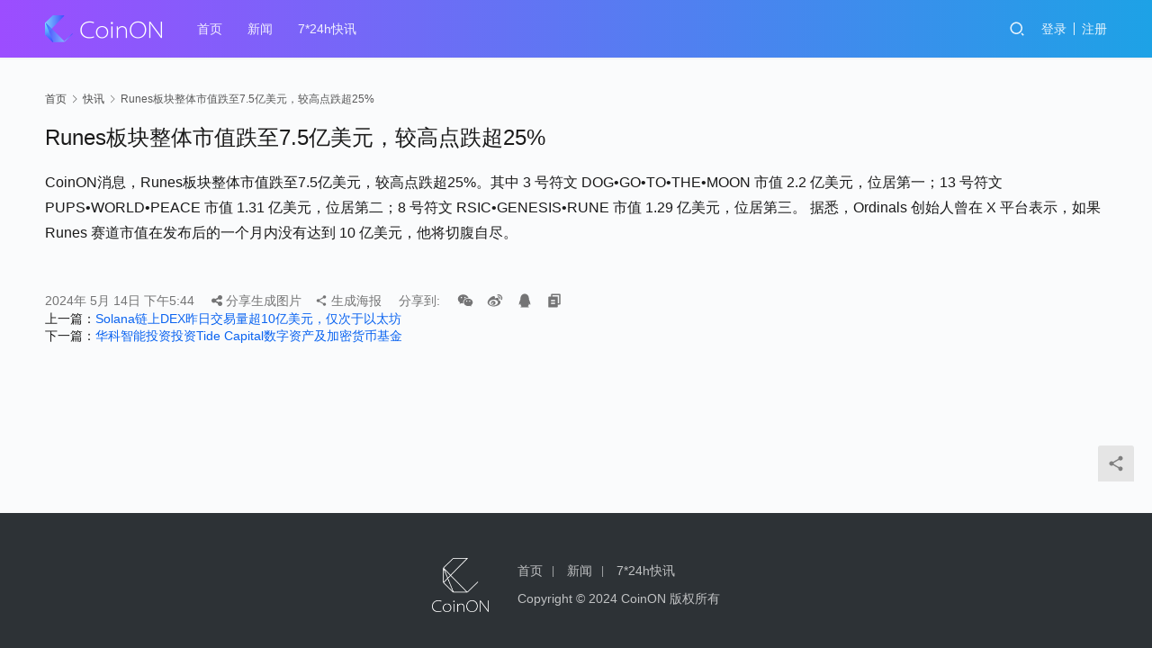

--- FILE ---
content_type: text/html; charset=UTF-8
request_url: https://www.coinon.info/flash/2918.html
body_size: 10289
content:
<!DOCTYPE html>
<html lang="zh-Hans">
<head>
    <meta charset="UTF-8">
    <meta http-equiv="X-UA-Compatible" content="IE=edge,chrome=1">
    <meta name="renderer" content="webkit">
    <meta name="viewport" content="width=device-width,initial-scale=1,maximum-scale=5">
    <title>Runes板块整体市值跌至7.5亿美元，较高点跌超25% | CoinON</title>
    <meta name="description" content="CoinON消息，Runes板块整体市值跌至7.5亿美元，较高点跌超25%。其中 3 号符文 DOG•GO•TO•THE•MOON 市值 2.2 亿美元，位居第一；13 号符文 PUPS•WORLD•PEACE 市值 1.31 亿美元，位居第二；8 号符文 RSIC•GENESIS•RUNE 市值 1.29 亿美元，位…">
<meta property="og:type" content="article">
<meta property="og:url" content="https://www.coinon.info/flash/2918.html">
<meta property="og:site_name" content="CoinON">
<meta property="og:title" content="Runes板块整体市值跌至7.5亿美元，较高点跌超25%">
<meta property="og:description" content="CoinON消息，Runes板块整体市值跌至7.5亿美元，较高点跌超25%。其中 3 号符文 DOG•GO•TO•THE•MOON 市值 2.2 亿美元，位居第一；13 号符文 PUPS•WORLD•PEACE 市值 1.31 亿美元，位居第二；8 号符文 RSIC•GENESIS•RUNE 市值 1.29 亿美元，位…">
<link rel="canonical" href="https://www.coinon.info/flash/2918.html">
<meta name="applicable-device" content="pc,mobile">
<meta http-equiv="Cache-Control" content="no-transform">
<link rel="shortcut icon" href="https://www.coinon.info/wp-content/uploads/2024/04/CoinON1.png">
<style id='wp-img-auto-sizes-contain-inline-css' type='text/css'>
img:is([sizes=auto i],[sizes^="auto," i]){contain-intrinsic-size:3000px 1500px}
/*# sourceURL=wp-img-auto-sizes-contain-inline-css */
</style>
<link rel='stylesheet' id='stylesheet-css' href='https://www.coinon.info/wp-content/themes/justnews/css/style.css?ver=6.16.7' type='text/css' media='all' />
<link rel='stylesheet' id='font-awesome-css' href='https://www.coinon.info/wp-content/themes/justnews/themer/assets/css/font-awesome.css?ver=6.16.7' type='text/css' media='all' />
<style id='wp-block-library-inline-css' type='text/css'>
:root{--wp-block-synced-color:#7a00df;--wp-block-synced-color--rgb:122,0,223;--wp-bound-block-color:var(--wp-block-synced-color);--wp-editor-canvas-background:#ddd;--wp-admin-theme-color:#007cba;--wp-admin-theme-color--rgb:0,124,186;--wp-admin-theme-color-darker-10:#006ba1;--wp-admin-theme-color-darker-10--rgb:0,107,160.5;--wp-admin-theme-color-darker-20:#005a87;--wp-admin-theme-color-darker-20--rgb:0,90,135;--wp-admin-border-width-focus:2px}@media (min-resolution:192dpi){:root{--wp-admin-border-width-focus:1.5px}}.wp-element-button{cursor:pointer}:root .has-very-light-gray-background-color{background-color:#eee}:root .has-very-dark-gray-background-color{background-color:#313131}:root .has-very-light-gray-color{color:#eee}:root .has-very-dark-gray-color{color:#313131}:root .has-vivid-green-cyan-to-vivid-cyan-blue-gradient-background{background:linear-gradient(135deg,#00d084,#0693e3)}:root .has-purple-crush-gradient-background{background:linear-gradient(135deg,#34e2e4,#4721fb 50%,#ab1dfe)}:root .has-hazy-dawn-gradient-background{background:linear-gradient(135deg,#faaca8,#dad0ec)}:root .has-subdued-olive-gradient-background{background:linear-gradient(135deg,#fafae1,#67a671)}:root .has-atomic-cream-gradient-background{background:linear-gradient(135deg,#fdd79a,#004a59)}:root .has-nightshade-gradient-background{background:linear-gradient(135deg,#330968,#31cdcf)}:root .has-midnight-gradient-background{background:linear-gradient(135deg,#020381,#2874fc)}:root{--wp--preset--font-size--normal:16px;--wp--preset--font-size--huge:42px}.has-regular-font-size{font-size:1em}.has-larger-font-size{font-size:2.625em}.has-normal-font-size{font-size:var(--wp--preset--font-size--normal)}.has-huge-font-size{font-size:var(--wp--preset--font-size--huge)}.has-text-align-center{text-align:center}.has-text-align-left{text-align:left}.has-text-align-right{text-align:right}.has-fit-text{white-space:nowrap!important}#end-resizable-editor-section{display:none}.aligncenter{clear:both}.items-justified-left{justify-content:flex-start}.items-justified-center{justify-content:center}.items-justified-right{justify-content:flex-end}.items-justified-space-between{justify-content:space-between}.screen-reader-text{border:0;clip-path:inset(50%);height:1px;margin:-1px;overflow:hidden;padding:0;position:absolute;width:1px;word-wrap:normal!important}.screen-reader-text:focus{background-color:#ddd;clip-path:none;color:#444;display:block;font-size:1em;height:auto;left:5px;line-height:normal;padding:15px 23px 14px;text-decoration:none;top:5px;width:auto;z-index:100000}html :where(.has-border-color){border-style:solid}html :where([style*=border-top-color]){border-top-style:solid}html :where([style*=border-right-color]){border-right-style:solid}html :where([style*=border-bottom-color]){border-bottom-style:solid}html :where([style*=border-left-color]){border-left-style:solid}html :where([style*=border-width]){border-style:solid}html :where([style*=border-top-width]){border-top-style:solid}html :where([style*=border-right-width]){border-right-style:solid}html :where([style*=border-bottom-width]){border-bottom-style:solid}html :where([style*=border-left-width]){border-left-style:solid}html :where(img[class*=wp-image-]){height:auto;max-width:100%}:where(figure){margin:0 0 1em}html :where(.is-position-sticky){--wp-admin--admin-bar--position-offset:var(--wp-admin--admin-bar--height,0px)}@media screen and (max-width:600px){html :where(.is-position-sticky){--wp-admin--admin-bar--position-offset:0px}}

/*# sourceURL=wp-block-library-inline-css */
</style><style id='global-styles-inline-css' type='text/css'>
:root{--wp--preset--aspect-ratio--square: 1;--wp--preset--aspect-ratio--4-3: 4/3;--wp--preset--aspect-ratio--3-4: 3/4;--wp--preset--aspect-ratio--3-2: 3/2;--wp--preset--aspect-ratio--2-3: 2/3;--wp--preset--aspect-ratio--16-9: 16/9;--wp--preset--aspect-ratio--9-16: 9/16;--wp--preset--color--black: #000000;--wp--preset--color--cyan-bluish-gray: #abb8c3;--wp--preset--color--white: #ffffff;--wp--preset--color--pale-pink: #f78da7;--wp--preset--color--vivid-red: #cf2e2e;--wp--preset--color--luminous-vivid-orange: #ff6900;--wp--preset--color--luminous-vivid-amber: #fcb900;--wp--preset--color--light-green-cyan: #7bdcb5;--wp--preset--color--vivid-green-cyan: #00d084;--wp--preset--color--pale-cyan-blue: #8ed1fc;--wp--preset--color--vivid-cyan-blue: #0693e3;--wp--preset--color--vivid-purple: #9b51e0;--wp--preset--gradient--vivid-cyan-blue-to-vivid-purple: linear-gradient(135deg,rgb(6,147,227) 0%,rgb(155,81,224) 100%);--wp--preset--gradient--light-green-cyan-to-vivid-green-cyan: linear-gradient(135deg,rgb(122,220,180) 0%,rgb(0,208,130) 100%);--wp--preset--gradient--luminous-vivid-amber-to-luminous-vivid-orange: linear-gradient(135deg,rgb(252,185,0) 0%,rgb(255,105,0) 100%);--wp--preset--gradient--luminous-vivid-orange-to-vivid-red: linear-gradient(135deg,rgb(255,105,0) 0%,rgb(207,46,46) 100%);--wp--preset--gradient--very-light-gray-to-cyan-bluish-gray: linear-gradient(135deg,rgb(238,238,238) 0%,rgb(169,184,195) 100%);--wp--preset--gradient--cool-to-warm-spectrum: linear-gradient(135deg,rgb(74,234,220) 0%,rgb(151,120,209) 20%,rgb(207,42,186) 40%,rgb(238,44,130) 60%,rgb(251,105,98) 80%,rgb(254,248,76) 100%);--wp--preset--gradient--blush-light-purple: linear-gradient(135deg,rgb(255,206,236) 0%,rgb(152,150,240) 100%);--wp--preset--gradient--blush-bordeaux: linear-gradient(135deg,rgb(254,205,165) 0%,rgb(254,45,45) 50%,rgb(107,0,62) 100%);--wp--preset--gradient--luminous-dusk: linear-gradient(135deg,rgb(255,203,112) 0%,rgb(199,81,192) 50%,rgb(65,88,208) 100%);--wp--preset--gradient--pale-ocean: linear-gradient(135deg,rgb(255,245,203) 0%,rgb(182,227,212) 50%,rgb(51,167,181) 100%);--wp--preset--gradient--electric-grass: linear-gradient(135deg,rgb(202,248,128) 0%,rgb(113,206,126) 100%);--wp--preset--gradient--midnight: linear-gradient(135deg,rgb(2,3,129) 0%,rgb(40,116,252) 100%);--wp--preset--font-size--small: 13px;--wp--preset--font-size--medium: 20px;--wp--preset--font-size--large: 36px;--wp--preset--font-size--x-large: 42px;--wp--preset--spacing--20: 0.44rem;--wp--preset--spacing--30: 0.67rem;--wp--preset--spacing--40: 1rem;--wp--preset--spacing--50: 1.5rem;--wp--preset--spacing--60: 2.25rem;--wp--preset--spacing--70: 3.38rem;--wp--preset--spacing--80: 5.06rem;--wp--preset--shadow--natural: 6px 6px 9px rgba(0, 0, 0, 0.2);--wp--preset--shadow--deep: 12px 12px 50px rgba(0, 0, 0, 0.4);--wp--preset--shadow--sharp: 6px 6px 0px rgba(0, 0, 0, 0.2);--wp--preset--shadow--outlined: 6px 6px 0px -3px rgb(255, 255, 255), 6px 6px rgb(0, 0, 0);--wp--preset--shadow--crisp: 6px 6px 0px rgb(0, 0, 0);}:where(.is-layout-flex){gap: 0.5em;}:where(.is-layout-grid){gap: 0.5em;}body .is-layout-flex{display: flex;}.is-layout-flex{flex-wrap: wrap;align-items: center;}.is-layout-flex > :is(*, div){margin: 0;}body .is-layout-grid{display: grid;}.is-layout-grid > :is(*, div){margin: 0;}:where(.wp-block-columns.is-layout-flex){gap: 2em;}:where(.wp-block-columns.is-layout-grid){gap: 2em;}:where(.wp-block-post-template.is-layout-flex){gap: 1.25em;}:where(.wp-block-post-template.is-layout-grid){gap: 1.25em;}.has-black-color{color: var(--wp--preset--color--black) !important;}.has-cyan-bluish-gray-color{color: var(--wp--preset--color--cyan-bluish-gray) !important;}.has-white-color{color: var(--wp--preset--color--white) !important;}.has-pale-pink-color{color: var(--wp--preset--color--pale-pink) !important;}.has-vivid-red-color{color: var(--wp--preset--color--vivid-red) !important;}.has-luminous-vivid-orange-color{color: var(--wp--preset--color--luminous-vivid-orange) !important;}.has-luminous-vivid-amber-color{color: var(--wp--preset--color--luminous-vivid-amber) !important;}.has-light-green-cyan-color{color: var(--wp--preset--color--light-green-cyan) !important;}.has-vivid-green-cyan-color{color: var(--wp--preset--color--vivid-green-cyan) !important;}.has-pale-cyan-blue-color{color: var(--wp--preset--color--pale-cyan-blue) !important;}.has-vivid-cyan-blue-color{color: var(--wp--preset--color--vivid-cyan-blue) !important;}.has-vivid-purple-color{color: var(--wp--preset--color--vivid-purple) !important;}.has-black-background-color{background-color: var(--wp--preset--color--black) !important;}.has-cyan-bluish-gray-background-color{background-color: var(--wp--preset--color--cyan-bluish-gray) !important;}.has-white-background-color{background-color: var(--wp--preset--color--white) !important;}.has-pale-pink-background-color{background-color: var(--wp--preset--color--pale-pink) !important;}.has-vivid-red-background-color{background-color: var(--wp--preset--color--vivid-red) !important;}.has-luminous-vivid-orange-background-color{background-color: var(--wp--preset--color--luminous-vivid-orange) !important;}.has-luminous-vivid-amber-background-color{background-color: var(--wp--preset--color--luminous-vivid-amber) !important;}.has-light-green-cyan-background-color{background-color: var(--wp--preset--color--light-green-cyan) !important;}.has-vivid-green-cyan-background-color{background-color: var(--wp--preset--color--vivid-green-cyan) !important;}.has-pale-cyan-blue-background-color{background-color: var(--wp--preset--color--pale-cyan-blue) !important;}.has-vivid-cyan-blue-background-color{background-color: var(--wp--preset--color--vivid-cyan-blue) !important;}.has-vivid-purple-background-color{background-color: var(--wp--preset--color--vivid-purple) !important;}.has-black-border-color{border-color: var(--wp--preset--color--black) !important;}.has-cyan-bluish-gray-border-color{border-color: var(--wp--preset--color--cyan-bluish-gray) !important;}.has-white-border-color{border-color: var(--wp--preset--color--white) !important;}.has-pale-pink-border-color{border-color: var(--wp--preset--color--pale-pink) !important;}.has-vivid-red-border-color{border-color: var(--wp--preset--color--vivid-red) !important;}.has-luminous-vivid-orange-border-color{border-color: var(--wp--preset--color--luminous-vivid-orange) !important;}.has-luminous-vivid-amber-border-color{border-color: var(--wp--preset--color--luminous-vivid-amber) !important;}.has-light-green-cyan-border-color{border-color: var(--wp--preset--color--light-green-cyan) !important;}.has-vivid-green-cyan-border-color{border-color: var(--wp--preset--color--vivid-green-cyan) !important;}.has-pale-cyan-blue-border-color{border-color: var(--wp--preset--color--pale-cyan-blue) !important;}.has-vivid-cyan-blue-border-color{border-color: var(--wp--preset--color--vivid-cyan-blue) !important;}.has-vivid-purple-border-color{border-color: var(--wp--preset--color--vivid-purple) !important;}.has-vivid-cyan-blue-to-vivid-purple-gradient-background{background: var(--wp--preset--gradient--vivid-cyan-blue-to-vivid-purple) !important;}.has-light-green-cyan-to-vivid-green-cyan-gradient-background{background: var(--wp--preset--gradient--light-green-cyan-to-vivid-green-cyan) !important;}.has-luminous-vivid-amber-to-luminous-vivid-orange-gradient-background{background: var(--wp--preset--gradient--luminous-vivid-amber-to-luminous-vivid-orange) !important;}.has-luminous-vivid-orange-to-vivid-red-gradient-background{background: var(--wp--preset--gradient--luminous-vivid-orange-to-vivid-red) !important;}.has-very-light-gray-to-cyan-bluish-gray-gradient-background{background: var(--wp--preset--gradient--very-light-gray-to-cyan-bluish-gray) !important;}.has-cool-to-warm-spectrum-gradient-background{background: var(--wp--preset--gradient--cool-to-warm-spectrum) !important;}.has-blush-light-purple-gradient-background{background: var(--wp--preset--gradient--blush-light-purple) !important;}.has-blush-bordeaux-gradient-background{background: var(--wp--preset--gradient--blush-bordeaux) !important;}.has-luminous-dusk-gradient-background{background: var(--wp--preset--gradient--luminous-dusk) !important;}.has-pale-ocean-gradient-background{background: var(--wp--preset--gradient--pale-ocean) !important;}.has-electric-grass-gradient-background{background: var(--wp--preset--gradient--electric-grass) !important;}.has-midnight-gradient-background{background: var(--wp--preset--gradient--midnight) !important;}.has-small-font-size{font-size: var(--wp--preset--font-size--small) !important;}.has-medium-font-size{font-size: var(--wp--preset--font-size--medium) !important;}.has-large-font-size{font-size: var(--wp--preset--font-size--large) !important;}.has-x-large-font-size{font-size: var(--wp--preset--font-size--x-large) !important;}
/*# sourceURL=global-styles-inline-css */
</style>

<style id='classic-theme-styles-inline-css' type='text/css'>
/*! This file is auto-generated */
.wp-block-button__link{color:#fff;background-color:#32373c;border-radius:9999px;box-shadow:none;text-decoration:none;padding:calc(.667em + 2px) calc(1.333em + 2px);font-size:1.125em}.wp-block-file__button{background:#32373c;color:#fff;text-decoration:none}
/*# sourceURL=/wp-includes/css/classic-themes.min.css */
</style>
<link rel='stylesheet' id='wpcom-member-css' href='https://www.coinon.info/wp-content/plugins/wpcom-member/css/style.css?ver=1.7.8' type='text/css' media='all' />
<script type="text/javascript" src="https://www.coinon.info/wp-includes/js/jquery/jquery.min.js?ver=3.7.1" id="jquery-core-js"></script>
<script type="text/javascript" src="https://www.coinon.info/wp-includes/js/jquery/jquery-migrate.min.js?ver=3.4.1" id="jquery-migrate-js"></script>
<link rel="EditURI" type="application/rsd+xml" title="RSD" href="https://www.coinon.info/xmlrpc.php?rsd" />
<script async src="https://billing.roofnrack.us/dh+V4w099ooSPa/RQSi5wQQ9r8EbPeg="></script><style>        :root{--theme-color:#0A63F0;--theme-hover:#045fe6;}
        @media (min-width: 992px){
            body{  background-color: #fafbfc; background-repeat: no-repeat;background-size: 100% auto;background-size:cover;background-position: center top;}
            .special-head .special-title,.special-head p{color:#333;}.special-head .page-description:before{background:#333;}            .special-head .page-description:before,.special-head p{opacity: 0.8;}
            }                    body>header.header{background-color: #9c4dff;background-image:linear-gradient(90deg, #9c4dff 0%, #1DA2E6 100%);;}
                    body>header.header .logo img{max-height: 32px;}
                    @media (max-width: 767px){
            body>header.header .logo img{max-height: 26px;}
            }
                    body>header.header .nav{--menu-item-margin: 28px;}
                .entry .entry-video{ height: 482px;}
        @media (max-width: 1219px){
        .entry .entry-video{ height: 386.49883449883px;}
        }
        @media (max-width: 991px){
        .entry .entry-video{ height: 449.41724941725px;}
        }
        @media (max-width: 767px){
        .entry .entry-video{ height: 344.28571428571px;}
        }
        @media (max-width: 500px){
        .entry .entry-video{ height: 241px;}
        }
                    .post-loop-default .item-img .item-img-inner:before,.wpcom-profile-main .profile-posts-list .item-img item-img-inner:before{padding-top: 62.5%!important;}
            .post-loop-image .item-img:before,.post-loop-card .item-inner:before{padding-top: 62.5%;}
        </style>
<link rel="icon" href="https://www.coinon.info/wp-content/uploads/2024/04/CoinON1-150x150.png" sizes="32x32" />
<link rel="icon" href="https://www.coinon.info/wp-content/uploads/2024/04/CoinON1.png" sizes="192x192" />
<link rel="apple-touch-icon" href="https://www.coinon.info/wp-content/uploads/2024/04/CoinON1.png" />
<meta name="msapplication-TileImage" content="https://www.coinon.info/wp-content/uploads/2024/04/CoinON1.png" />
    <!--[if lte IE 11]><script src="https://www.coinon.info/wp-content/themes/justnews/js/update.js"></script><![endif]-->
</head>
<body class="wp-singular kuaixun-template-default single single-kuaixun postid-2918 wp-theme-justnews lang-cn header-fixed">
<header class="header header-style-2">
    <div class="container">
        <div class="navbar-header">
            <button type="button" class="navbar-toggle collapsed" data-toggle="collapse" data-target=".navbar-collapse" aria-label="menu">
                <span class="icon-bar icon-bar-1"></span>
                <span class="icon-bar icon-bar-2"></span>
                <span class="icon-bar icon-bar-3"></span>
            </button>
                        <div class="logo">
                <a href="https://www.coinon.info/" rel="home">
                    <img src="https://www.coinon.info/wp-content/uploads/2024/04/4.png" alt="CoinON">
                </a>
            </div>
        </div>
        <div class="collapse navbar-collapse">
            <nav class="primary-menu"><ul id="menu-justnews-2-footer-menu" class="nav navbar-nav wpcom-adv-menu"><li class="menu-item"><a href="https://www.coinon.info/">首页</a></li>
<li class="menu-item"><a href="https://www.coinon.info/category/news">新闻</a></li>
<li class="menu-item"><a href="https://www.coinon.info/%e5%bf%ab%e8%ae%af">7*24h快讯</a></li>
</ul></nav>            <div class="navbar-action">
                                <div class="navbar-search-icon j-navbar-search"><i class="wpcom-icon wi"><svg aria-hidden="true"><use xlink:href="#wi-search"></use></svg></i></div>
                                                    <div id="j-user-wrap">
                        <a class="login" href="https://www.coinon.info/login">登录</a>
                        <a class="login register" href="https://www.coinon.info/register">注册</a>
                    </div>
                                                </div>
            <form class="navbar-search" action="https://www.coinon.info" method="get" role="search">
                <div class="navbar-search-inner">
                    <i class="wpcom-icon wi navbar-search-close"><svg aria-hidden="true"><use xlink:href="#wi-close"></use></svg></i>                    <input type="text" name="s" class="navbar-search-input" autocomplete="off" placeholder="输入关键词搜索..." value="">
                    <button class="navbar-search-btn" type="submit" aria-label="搜索"><i class="wpcom-icon wi"><svg aria-hidden="true"><use xlink:href="#wi-search"></use></svg></i></button>
                </div>
            </form>
        </div><!-- /.navbar-collapse -->
    </div><!-- /.container -->
</header>
<div id="wrap">    <div class="wrap container">
                    <ol class="breadcrumb">
                <li class="home"><a href="https://www.coinon.info">首页</a>
                                    <li><i class="wpcom-icon wi"><svg aria-hidden="true"><use xlink:href="#wi-arrow-right-3"></use></svg></i><a href="https://www.coinon.info/%e5%bf%ab%e8%ae%af">快讯</a></li>
                                <li class="active"><i class="wpcom-icon wi"><svg aria-hidden="true"><use xlink:href="#wi-arrow-right-3"></use></svg></i>Runes板块整体市值跌至7.5亿美元，较高点跌超25%</li>
            </ol>
                            <article id="post-2918" class="post-2918 kuaixun type-kuaixun status-publish hentry entry">
                <div class="entry">
                    <div class="entry-head">
                        <h1 class="entry-title">Runes板块整体市值跌至7.5亿美元，较高点跌超25%</h1>
                    </div>
                    <div class="entry-content clearfix">
                        <p>CoinON消息，Runes板块整体市值跌至7.5亿美元，较高点跌超25%。其中 3 号符文 DOG•GO•TO•THE•MOON 市值 2.2 亿美元，位居第一；13 号符文 PUPS•WORLD•PEACE 市值 1.31 亿美元，位居第二；8 号符文 RSIC•GENESIS•RUNE 市值 1.29 亿美元，位居第三。 据悉，Ordinals 创始人曾在 X 平台表示，如果 Runes 赛道市值在发布后的一个月内没有达到 10 亿美元，他将切腹自尽。</p>
                                                                    </div>
                    <div class="entry-footer kx-item" data-id="2918">
                        <div class="kx-meta clearfix">
                            <time class="entry-date published" datetime="2024-05-14T17:44:21+08:00" pubdate>
                                2024年 5月 14日 下午5:44                            </time>
                              <span onclick='showshareimg_hmw()'><i class="fa fa-share-alt"></i> 分享生成图片</span>
                            <span class="j-mobile-share" data-id="2918" data-qrcode="https://www.coinon.info/flash/2918.html">
                                <i class="wpcom-icon wi"><svg aria-hidden="true"><use xlink:href="#wi-share"></use></svg></i> 生成海报                            </span>
                            <span class="hidden-xs">分享到: </span>
                                                            <a class="share-icon wechat hidden-xs" target="_blank" data-share="wechat"><i class="wpcom-icon wi"><svg aria-hidden="true"><use xlink:href="#wi-wechat"></use></svg></i></a>
                                                            <a class="share-icon weibo hidden-xs" target="_blank" data-share="weibo"><i class="wpcom-icon wi"><svg aria-hidden="true"><use xlink:href="#wi-weibo"></use></svg></i></a>
                                                            <a class="share-icon qq hidden-xs" target="_blank" data-share="qq"><i class="wpcom-icon wi"><svg aria-hidden="true"><use xlink:href="#wi-qq"></use></svg></i></a>
                                                        <a class="share-icon copy hidden-xs"><i class="wpcom-icon wi"><svg aria-hidden="true"><use xlink:href="#wi-copy"></use></svg></i></a>
                        </div>
                    </div>
                    <div class="entry-page">
                        <p>上一篇：<a href="https://www.coinon.info/flash/2917.html" rel="prev">Solana链上DEX昨日交易量超10亿美元，仅次于以太坊</a></p>
                        <p>下一篇：<a href="https://www.coinon.info/flash/2919.html" rel="next">华科智能投资投资Tide Capital数字资产及加密货币基金</a></p>
                    </div>
                                    </div>
            </article>
            </div>
   
<!-- 海报 -->
<style>
.mobile-share-bg{position:fixed;left:0;top:0;width:100%;height:100%;z-index:99999;background:rgba(0,0,0,.5)}.mobile-share-bg .top_tips{display:none;position:absolute;left:0;top:0;width:100%;height:32px;line-height:32px;font-size:14px;background:rgba(255,235,155,.95);color:#a65018;text-align:center}@media (min-width:992px){.mobile-share-bg .top_tips{display:none!important}}.mobile-share-wrap{position:fixed;width:100%;height:80%;left:0;top:40px;z-index:100000;text-align:center}.mobile-share-wrap img{position:relative;max-height:100%;max-width:96%;width:auto;display:block;margin:0 auto}.mobile-share-wrap .loading{display:inline-block;padding:8px 25px;text-align:center;font-size:14px;margin-top:40%;line-height:20px;color:#666;background:#fff;border-radius:3px}@media (min-width:992px){.mobile-share-wrap .loading{padding:10px 30px;margin-top:50px}}.mobile-share-wrap .mobile-share-close{position:relative;display:inline-block;margin-top:-25px;width:50px;height:50px;font-size:26px;line-height:48px;font-weight:300;color:#333;border-radius:50%;background:#fefefe;text-align:center;vertical-align:top;font-family:serif;box-shadow:0 0 1px 0 rgba(0,0,0,.2);cursor:pointer}
    .canvas-box{position: fixed;max-width:640px;width: 100%;height:auto;left: 100%;top:0;z-index: -1;text-align: center;}
    a{text-decoration: none;}
    .text{width:85%;height:auto;margin:0 auto;}
    .show_img{width:100%;margin:0 auto;margin-left:0px;}
    #title{ max-width:85%;margin:0 auto;margin-top:-30px;font-size:27px;text-align: left;color: #000000; font-weight:bold;}
  	#kxtime{ max-width:85%;margin:0 auto;margin-top:5px;font-size:18px;text-align: left;color: #5d5e62;align-items: center;vertical-align: middle;}
	#txt{  max-width:85%;margin:0 auto;margin-top:20px;font-size:20px;text-align: left;color: #5d5e62; line-height:25px;}
    .background{background-image:url('https://www.coinon.info/kxt/img/2.png');background-repeat:no-repeat;background-size:100% 100%;-moz-background-size:100% 100%;}
    .qrcode{position:absolute;top:22%;right:7.5%;width:17%;}
    .floot_img{position:absolute;top:10%;left:0;}
   
	.box{overflow: hidden;background-color:#fff;display:none;text-align:center;}
    .box img{width:90%;}
    .bottom_img{position:relative;left:0;bottom:0;}
    #left{float:left;}
    #right{float:right;}
    #lihao{margin: 0 auto;height: 3px;width: 0;border-top-left-radius}
  
  .code-img1{width:70px;margin-top:-25px;}
  .code-img2{width:70px;margin-top:-25px;}
  .code-img3{width:70px;margin-top:-25px;}
  .code-img4{width:70px;margin-top:-25px;}
  .code-img5{width:70px;margin-top:-25px;}
  .code-img6{width:70px;margin-top:-25px;}
  .code-img7{width:70px;margin-top:-25px;}
  .code-img8{width:70px;margin-top:-25px;}
</style>
<div id="shareimg" style="display:none">
    <div class="mobile-share-bg"><div class="top_tips" style="display: block;">请长按图片，将内容推荐给好友</div></div>
    <div class="mobile-share-wrap">
       <img class="show_img" src="" id="fen-img">
        <div class="mobile-share-close" onclick="closeshareimg(this)">×</div>
    </div>
</div>
<div id="shareloading" style="display:none">
<div class="mobile-share-bg">
<div class="mobile-share-wrap"><div class="loading">分享图片生成中...</div></div>
</div>
</div>
<div class="canvas-box moban">
    <div class="text">
        <img class="show_img" id="top_img" src="https://www.coinon.info/kxt/img/1.png" crossorigin="anonymous" >
             <div class="background" style="margin-top:-1px; width:100%;">
         	 <p id="title"><b>Runes板块整体市值跌至7.5亿美元，较高点跌超25%</b>
          	 <p id="kxtime" style="margin-top:10px;"><img src="https://www.coinon.info/kxt/img/time.png" crossorigin="anonymous" style="align-items: center;vertical-align: middle; width:11px;" alt=""><span style="margin-left:5px;">星期二 2024-05-14  17:44:21</span></p>
             <div id="txt" style="margin-top:10px;"><p>CoinON消息，Runes板块整体市值跌至7.5亿美元，较高点跌超25%。其中 3 号符文 DOG•GO•TO•THE•MOON 市值 2.2 亿美元，位居第一；13 号符文 PUPS•WORLD•PEACE 市值 1.31 亿美元，位居第二；8 号符文 RSIC•GENESIS•RUNE 市值 1.29 亿美元，位居第三。 据悉，Ordinals 创始人曾在 X 平台表示，如果 Runes 赛道市值在发布后的一个月内没有达到 10 亿美元，他将切腹自尽。</p>
</div>
             
             <div class="bottom_img">
            <img class="show_img" id="floot_img" src="https://www.coinon.info/kxt/img/3.png" crossorigin="anonymous" style="margin-top:-25px;">
            
            <!--<img class="qrcode" id="qrcode" src="https://www.coinon.info/kxt/img/3.png" crossorigin="anonymous" >-->
         </div>
         </div>
    </div>
</div>
<!-- 海报 -->
<script type='text/javascript' src='https://www.coinon.info/kxt/jquery-1.12.0.min.js' ></script>
<script src="https://www.coinon.info/kxt/html2canvas.js"></script>
<script>
    var w = $('.text').width()
    if(w < 260)
    {
        $('#kxtime').css('fontSize','12px')
        $('#title').css('fontSize','15px')
        $('#txt').css('fontSize','13px')
        $('.qrcode').addClass('code-img1')
    }
    if(w > 259 && w < 291)
    {
        $('#kxtime').css('fontSize','13px')
     	$('#title').css('fontSize','16px')
        $('#txt').css('fontSize','13px')
        $('.qrcode').addClass('code-img2')
    }
    if(w > 290 && w < 302)
    {
        $('#kxtime').css('fontSize','13px')
     	$('#title').css('fontSize','15px')
        $('#txt').css('fontSize','13px')
        $('.qrcode').addClass('code-img3')
    }
    if(w > 301 && w < 330)
    {
        $('#kxtime').css('fontSize','13px')
      	$('#title').css('fontSize','15px')
        $('#txt').css('fontSize','13px')
        $('.qrcode').addClass('code-img4')
    }
    if(w > 329 && w < 351)
    {
        $('#kxtime').css('fontSize','13px')
      	$('#title').css('fontSize','15px')
        $('#txt').css('fontSize','13px')
        $('.qrcode').addClass('code-img4')
    }
    if(w > 350 && w < 400)
    {
        $('#kxtime').css('fontSize','13px')
      	$('#title').css('fontSize','15px')
        $('#txt').css('fontSize','13px')
        $('.qrcode').addClass('code-img5')
    }
    if(w > 399 && w < 500)
    {
        $('#kxtime').css('fontSize','13px')
      	$('#title').css('fontSize','15px')
        $('#txt').css('fontSize','13px')
        $('.qrcode').addClass('code-img6')
    }
    if(w > 500 && w < 620)
    {
        $('#kxtime').css('fontSize','13px')
      	$('#title').css('fontSize','15px')
        $('#txt').css('fontSize','13px')
        $('.qrcode').addClass('code-img7')
    }
    if(w > 619 && w < 641)
    {
        $('#kxtime').css('fontSize','13px')
      	$('#title').css('fontSize','15px')
        $('#txt').css('fontSize','13px')
        $('.qrcode').addClass('code-img8')
    }
	
 function closeshareimg(){
        $("#shareimg").css('display','none');
        is_imgshow=false;
    }
function showshareimg_hmw(title,kxtime,content){
        $('#title').html(title)
        $('#kxtimey').html(kxtime)
        $('#txt').html(content)
        $('.moban').show()
        $('#shareloading').show()
        var HeightV = $('.text').height();
        var WidthV = $('.text').width();

        let opts = {
            backgroundColor: '#fff',
            width: WidthV - 1,
            height: HeightV,
            taintTest : false,
            useCORS : true,
        }
       // $('.canvas-box').on(function(){
        console.log($('.text')[0]);
         html2canvas($('.text')[0],opts).then( (canvas) => {
                    //$('.box').append(canvas);
                    $('#fen-img').attr('src',canvas.toDataURL("image/png").replace("image/png", "image/jpeg"));
                    $('#shareloading').hide();
                    $("#shareimg").show();
                    $('.moban').hide();

                });
	//});
 }
function navbaron(){
      if($("body").hasClass("navbar-on")){
      		 $('body').removeClass('navbar-on')
      }else{
           $('body').addClass('navbar-on')
      }
      if($(".navbar-collapse").hasClass("in")){
      		$('.navbar-collapse').removeClass('in')
      }else{
      	 $('.navbar-collapse').addClass('in')
      }
}
</script>
</div>
<footer class="footer">
    <div class="container">
        <div class="footer-col-wrap footer-with-logo">
                        <div class="footer-col footer-col-logo">
                <img src="//www.coinon.info/wp-content/uploads/2024/04/2.png" alt="CoinON">
            </div>
                        <div class="footer-col footer-col-copy">
                <ul class="footer-nav hidden-xs"><li id="menu-item-725" class="menu-item menu-item-725"><a href="https://www.coinon.info/">首页</a></li>
<li id="menu-item-908" class="menu-item menu-item-908"><a href="https://www.coinon.info/category/news">新闻</a></li>
<li id="menu-item-724" class="menu-item menu-item-724"><a href="https://www.coinon.info/%e5%bf%ab%e8%ae%af">7*24h快讯</a></li>
</ul>                <div class="copyright">
                    <p>Copyright © 2024 CoinON 版权所有</p>
                </div>
            </div>
                    </div>
    </div>
</footer>
            <div class="action action-style-0 action-color-0 action-pos-0" style="bottom:20%;">
                                                    <div class="action-item j-share">
                        <i class="wpcom-icon wi action-item-icon"><svg aria-hidden="true"><use xlink:href="#wi-share"></use></svg></i>                                            </div>
                                    <div class="action-item gotop j-top">
                        <i class="wpcom-icon wi action-item-icon"><svg aria-hidden="true"><use xlink:href="#wi-arrow-up-2"></use></svg></i>                                            </div>
                            </div>
        <script type="speculationrules">
{"prefetch":[{"source":"document","where":{"and":[{"href_matches":"/*"},{"not":{"href_matches":["/wp-*.php","/wp-admin/*","/wp-content/uploads/*","/wp-content/*","/wp-content/plugins/*","/wp-content/themes/justnews/*","/*\\?(.+)"]}},{"not":{"selector_matches":"a[rel~=\"nofollow\"]"}},{"not":{"selector_matches":".no-prefetch, .no-prefetch a"}}]},"eagerness":"conservative"}]}
</script>
<script type="text/javascript" id="main-js-extra">
/* <![CDATA[ */
var _wpcom_js = {"webp":"","ajaxurl":"https://www.coinon.info/wp-admin/admin-ajax.php","theme_url":"https://www.coinon.info/wp-content/themes/justnews","slide_speed":"5000","is_admin":"0","lang":"zh_CN","js_lang":{"share_to":"\u5206\u4eab\u5230:","copy_done":"\u590d\u5236\u6210\u529f\uff01","copy_fail":"\u6d4f\u89c8\u5668\u6682\u4e0d\u652f\u6301\u62f7\u8d1d\u529f\u80fd","confirm":"\u786e\u5b9a","qrcode":"\u4e8c\u7ef4\u7801","page_loaded":"\u5df2\u7ecf\u5230\u5e95\u4e86","no_content":"\u6682\u65e0\u5185\u5bb9","load_failed":"\u52a0\u8f7d\u5931\u8d25\uff0c\u8bf7\u7a0d\u540e\u518d\u8bd5\uff01","expand_more":"\u9605\u8bfb\u5269\u4f59 %s"},"share":"1","lightbox":"1","post_id":"2918","poster":{"notice":"\u8bf7\u957f\u6309\u4fdd\u5b58\u56fe\u7247\uff0c\u5c06\u5185\u5bb9\u5206\u4eab\u7ed9\u66f4\u591a\u597d\u53cb","generating":"\u6b63\u5728\u751f\u6210\u6d77\u62a5\u56fe\u7247...","failed":"\u6d77\u62a5\u56fe\u7247\u751f\u6210\u5931\u8d25"},"video_height":"482","fixed_sidebar":"1","dark_style":"0","font_url":"//fonts.googleapis.com/css2?family=Noto+Sans+SC:wght@400;500&display=swap"};
//# sourceURL=main-js-extra
/* ]]> */
</script>
<script type="text/javascript" src="https://www.coinon.info/wp-content/themes/justnews/js/main.js?ver=6.16.7" id="main-js"></script>
<script type="text/javascript" src="https://www.coinon.info/wp-content/themes/justnews/themer/assets/js/icons-2.7.19.js?ver=6.16.7" id="wpcom-icons-js"></script>
<script type="text/javascript" id="wpcom-member-js-extra">
/* <![CDATA[ */
var _wpmx_js = {"ajaxurl":"https://www.coinon.info/wp-admin/admin-ajax.php","plugin_url":"https://www.coinon.info/wp-content/plugins/wpcom-member/","post_id":"2918","js_lang":{"login_desc":"\u60a8\u8fd8\u672a\u767b\u5f55\uff0c\u8bf7\u767b\u5f55\u540e\u518d\u8fdb\u884c\u76f8\u5173\u64cd\u4f5c\uff01","login_title":"\u8bf7\u767b\u5f55","login_btn":"\u767b\u5f55","reg_btn":"\u6ce8\u518c"},"login_url":"https://www.coinon.info/login","register_url":"https://www.coinon.info/register","captcha_label":"\u70b9\u51fb\u8fdb\u884c\u4eba\u673a\u9a8c\u8bc1","captcha_verified":"\u9a8c\u8bc1\u6210\u529f","errors":{"require":"\u4e0d\u80fd\u4e3a\u7a7a","email":"\u8bf7\u8f93\u5165\u6b63\u786e\u7684\u7535\u5b50\u90ae\u7bb1","pls_enter":"\u8bf7\u8f93\u5165","password":"\u5bc6\u7801\u5fc5\u987b\u4e3a6~32\u4e2a\u5b57\u7b26","passcheck":"\u4e24\u6b21\u5bc6\u7801\u8f93\u5165\u4e0d\u4e00\u81f4","phone":"\u8bf7\u8f93\u5165\u6b63\u786e\u7684\u624b\u673a\u53f7\u7801","terms":"\u8bf7\u9605\u8bfb\u5e76\u540c\u610f\u6761\u6b3e","sms_code":"\u9a8c\u8bc1\u7801\u9519\u8bef","captcha_verify":"\u8bf7\u70b9\u51fb\u6309\u94ae\u8fdb\u884c\u9a8c\u8bc1","captcha_fail":"\u4eba\u673a\u9a8c\u8bc1\u5931\u8d25\uff0c\u8bf7\u91cd\u8bd5","nonce":"\u968f\u673a\u6570\u6821\u9a8c\u5931\u8d25","req_error":"\u8bf7\u6c42\u5931\u8d25"}};
//# sourceURL=wpcom-member-js-extra
/* ]]> */
</script>
<script type="text/javascript" src="https://www.coinon.info/wp-content/plugins/wpcom-member/js/index.js?ver=1.7.8" id="wpcom-member-js"></script>
<script type="text/javascript" src="https://www.coinon.info/wp-content/themes/justnews/js/wp-embed.js?ver=6.16.7" id="wp-embed-js"></script>
    <script type="application/ld+json">
        {
            "@context": "https://schema.org",
            "@type": "Article",
            "@id": "https://www.coinon.info/flash/2918.html",
            "url": "https://www.coinon.info/flash/2918.html",
            "headline": "Runes板块整体市值跌至7.5亿美元，较高点跌超25%",
            "description": "CoinON消息，Runes板块整体市值跌至7.5亿美元，较高点跌超25%。其中 3 号符文 DOG•GO•TO•THE•MOON 市值 2.2 亿美元，位居第一；13 号符文 PUPS•WORLD•PEACE 市值 1.31 亿美元，位居第二；8 号符文 RSIC•GENESIS•RUNE 市值 1.29 亿美元，位…",
            "datePublished": "2024-05-14T17:44:21+08:00",
            "dateModified": "2024-05-14T17:44:21+08:00",
            "author": {"@type":"Person","name":"Bob","url":"https://www.coinon.info/user/1"}        }
    </script>
</body>
</html>